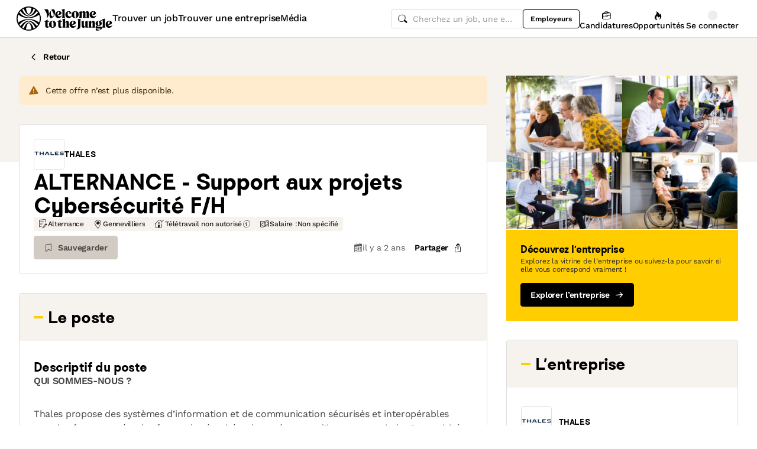

--- FILE ---
content_type: text/javascript
request_url: https://cdn.welcometothejungle.com/wttj-front/production/assets/index-BH-M8UjA.js
body_size: 1366
content:
import{A as d,aK as M,aO as I,aJ as N,a6 as L,bg as s,cf as j,aQ as _,aV as z}from"./loading.styled-Bpt9gnCL.js";import{bh as F,eY as D,bf as l,$ as R,d as B,P as K,x as W,eZ as H,a as O,ab as P}from"./app-c5TIykpV.js";import{R as G}from"./index-BhcLigYU-BHPsCoxj.js";function J(e,t){const[a,o]=d.useState();return[d.useCallback(()=>{let n;typeof e=="number"||typeof e=="string"?n=e.toString():e.current instanceof HTMLInputElement?n=e.current.value:e.current instanceof HTMLElement&&(n=e.current.textContent);const r=G(n);o(r),setTimeout(o,t)},[e,t]),a]}const Q=M(I)(({size:e="md",theme:t,variant:a})=>a==="secondary"?null:N`
    @media (width < ${t.screens.lg}px) {
      width: ${t.buttons.sizes[e].height};
      padding: 0;
      border-radius: ${t.buttons.sizes[e].height};
    }
  `),U=({dropdownPlacement:e="top",isVariant:t=!1,items:a,tooltip:o})=>{const{formatMessage:n}=L(),r=F({placement:e}),i=t?"ghost":"secondary";return s.jsxs(s.Fragment,{children:[s.jsx(D,{display:{xs:"none",xl:"block"},fixed:!0,shouldShowTooltip:!!o,...o,children:s.jsxs(l.Trigger,{"aria-label":n({id:"common.job-share-menu-trigger"}),as:Q,"data-testid":"share-dropdown-menu-trigger",store:r,variant:i,children:[t&&s.jsxs(s.Fragment,{children:[s.jsx(R,{"data-testid":"share-dropdown-menu-trigger-with-variant",display:{_:"none",xl:"unset"},fontWeight:"bold",variant:"sm",children:n({id:"socials.share.title"})}),s.jsx(j.Share2,{color:"neutral-90",fontWeight:"normal",size:"sm"})]}),!t&&s.jsxs(s.Fragment,{children:[s.jsx(j.Share2,{color:"neutral-10",fontWeight:"normal",size:"md"}),s.jsx("span",{"data-testid":"share-dropdown-menu-trigger-without-variant",children:n({id:"socials.share.title"})})]})]})}),s.jsxs(l,{listStyleType:"none",store:r,children:[s.jsx(l.Arrow,{as:"div",store:r}),a.map(({hasDivider:c,icon:m,label:h,onClick:g},u)=>s.jsxs(d.Fragment,{children:[s.jsxs(l.Item,{onClick:()=>g(r),py:"lg",store:r,children:[s.jsx(m,{mr:"sm",size:"sm"}),h]}),c&&u<a.length&&s.jsx(l.Separator,{store:r})]},h))]})]})},V=({children:e,className:t,direction:a="row",items:o,tooltip:n})=>o.length===0?null:s.jsxs(B,{as:"ul",className:t,direction:a,gap:"sm",children:[e,o.map(({icon:r,label:i,onClick:c})=>s.jsx(_,{alignItems:"center",as:"li",display:"flex",children:s.jsx(K,{placement:"top",...n,content:i,display:{xs:"none",xl:"block"},fixed:!0,children:s.jsx(I,{"aria-label":i,onClick:()=>c(),shape:"circle",size:"sm",variant:"ghost",children:s.jsx(r,{})})})},i))]}),X=({children:e,className:t,clipboard:a=!0,direction:o="row",dropdownPlacement:n,isVariant:r=!1,snowplow:i,tooltip:c,url:m,withDropdown:h=!1})=>{const{pathname:g}=W(),{shareableSocialNetworks:u}=H(),{trackEngagement:w}=O(),{formatMessage:p}=L(),x=m||`${z?.host}${g}`,[b,k]=J(x,2e3),S=d.useCallback(f=>{w({...P,eventAction:"share",snowplow:{action_value:f,action_type:"share",...i}})},[w]),$=d.useMemo(()=>{const f={icon:j.Link,label:p({id:k?"socials.share.legends.copied":"socials.share.legends.copy"}),onClick:b,hasDivider:!0},v=u.map(({handleShareUrl:A,icon:E,key:C})=>({icon:E,label:p({id:`socials.share.legends.${C}`}),onClick:T=>{S(C),A(x),T&&T.hide()}}));return a?[f,...v]:v},[a,k,b,p,S,u,x]),y={dropdownPlacement:n,isVariant:r,items:$,tooltip:c};return h?s.jsx(U,{...y}):s.jsx(V,{...y,className:t,direction:o,children:e})};export{X as S};
